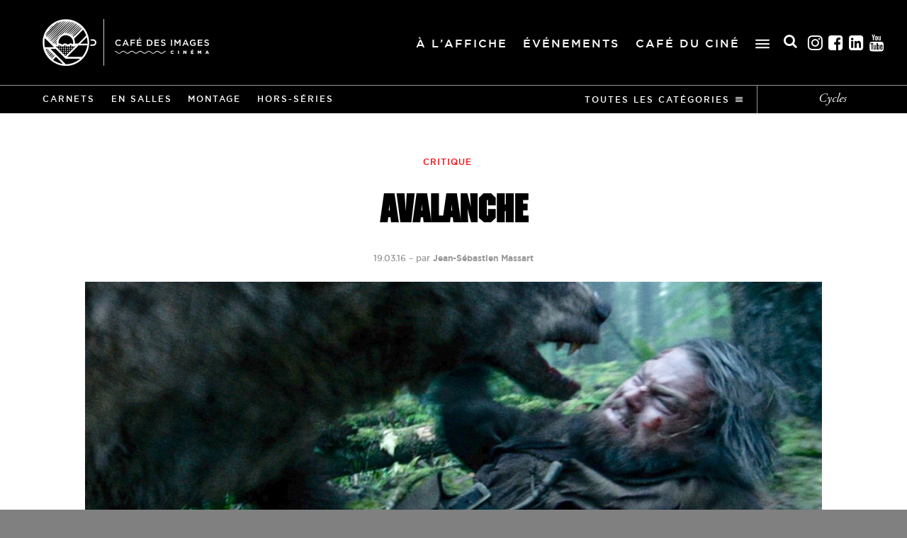

--- FILE ---
content_type: text/html; charset=UTF-8
request_url: https://cafedesimages.fr/avalanche/
body_size: 13887
content:
<!doctype html>

<!--
Codé avec amour par Guillaume Morisseau
gmorisseau.com — @TheAmnesic
Feedback : contact@gmorisseau.com
-->

<html lang="fr-FR">

<head>
  <meta charset="UTF-8" />
    <title>Avalanche - Cinéma Café des images</title>
    <meta http-equiv="X-UA-Compatible" content="IE=edge">
  <meta name="viewport" content="width=device-width">
  <link rel="apple-touch-icon" href="/apple-touch-icon.png">
  <meta property="og:site_name" content="Café des Images" />
  <meta property="og:title" content="Avalanche - Cinéma Café des images" />
  <meta property="og:type" content="website" />
    <meta name="twitter:card" content="summary">
  <meta name="twitter:site" content="@cafeimages">
  <meta name="twitter:title" content="Café des Images">
  <meta name="twitter:description" content="Avalanche - A propos de The Revenant,&nbsp;d&rsquo;Alejandro Gonz&aacute;lez&nbsp;I&ntilde;&aacute;rritu.">
  <meta name="twitter:image:src" content="https://cafedesimages.fr/img/global/opengraph.jpg">
  <link rel="profile" href="http://gmpg.org/xfn/11" />
  <link rel="pingback" href="https://cafedesimages.fr/xmlrpc.php" />
  <link rel="alternate" type="application/rss+xml" title="Cinéma Café des images Feed" href="https://cafedesimages.fr/feed/">
  <link rel="stylesheet" href="https://cafedesimages.fr/css/styles.css?v=1621238729" />
  <link rel="stylesheet" href="https://cafedesimages.fr/wp-content/themes/cdi/assets/css/education-image.css?v=1744992366" />
  <link rel="stylesheet" href="https://cafedesimages.fr/wp-content/themes/cdi/assets/tools/chosen/chosen.min.css?v=1528461838" />
  <meta name='robots' content='index, follow, max-image-preview:large, max-snippet:-1, max-video-preview:-1' />
	<style>img:is([sizes="auto" i], [sizes^="auto," i]) { contain-intrinsic-size: 3000px 1500px }</style>
	
<!-- Google Tag Manager for WordPress by gtm4wp.com -->
<script data-cfasync="false" data-pagespeed-no-defer>
	var gtm4wp_datalayer_name = "dataLayer";
	var dataLayer = dataLayer || [];
</script>
<!-- End Google Tag Manager for WordPress by gtm4wp.com -->
	<!-- This site is optimized with the Yoast SEO plugin v26.2 - https://yoast.com/wordpress/plugins/seo/ -->
	<link rel="canonical" href="https://cafedesimages.fr/avalanche/" />
	<meta property="og:locale" content="fr_FR" />
	<meta property="og:type" content="article" />
	<meta property="og:title" content="Avalanche - Cinéma Café des images" />
	<meta property="og:description" content="A propos de The Revenant, d’Alejandro González Iñárritu." />
	<meta property="og:url" content="https://cafedesimages.fr/avalanche/" />
	<meta property="og:site_name" content="Cinéma Café des images" />
	<meta property="article:publisher" content="https://www.facebook.com/cafedesimages" />
	<meta property="article:published_time" content="2016-03-19T15:12:46+00:00" />
	<meta property="article:modified_time" content="2016-03-20T14:14:04+00:00" />
	<meta property="og:image" content="https://cafedesimages.fr/wp-content/uploads/2016/03/how-they-pulled-off-the-dicaprio-bear-attack-in-the-revenant-806024.jpg" />
	<meta property="og:image:width" content="1500" />
	<meta property="og:image:height" content="1000" />
	<meta property="og:image:type" content="image/jpeg" />
	<meta name="author" content="Jean-Sébastien Massart" />
	<meta name="twitter:card" content="summary_large_image" />
	<meta name="twitter:creator" content="@lecafedesimages" />
	<meta name="twitter:site" content="@lecafedesimages" />
	<meta name="twitter:label1" content="Written by" />
	<meta name="twitter:data1" content="Jean-Sébastien Massart" />
	<meta name="twitter:label2" content="Est. reading time" />
	<meta name="twitter:data2" content="7 minutes" />
	<script type="application/ld+json" class="yoast-schema-graph">{"@context":"https://schema.org","@graph":[{"@type":"Article","@id":"https://cafedesimages.fr/avalanche/#article","isPartOf":{"@id":"https://cafedesimages.fr/avalanche/"},"author":{"name":"Jean-Sébastien Massart","@id":"https://cafedesimages.fr/#/schema/person/063d6ba8166c502f4827c045473da559"},"headline":"Avalanche","datePublished":"2016-03-19T15:12:46+00:00","dateModified":"2016-03-20T14:14:04+00:00","mainEntityOfPage":{"@id":"https://cafedesimages.fr/avalanche/"},"wordCount":1424,"publisher":{"@id":"https://cafedesimages.fr/#organization"},"image":{"@id":"https://cafedesimages.fr/avalanche/#primaryimage"},"thumbnailUrl":"https://cafedesimages.fr/wp-content/uploads/2016/03/how-they-pulled-off-the-dicaprio-bear-attack-in-the-revenant-806024.jpg","keywords":["Alejandro González Iñárritu","The Revevant","Léonardo DiCaprio","Mythologie"],"articleSection":["Critique"],"inLanguage":"fr-FR"},{"@type":"WebPage","@id":"https://cafedesimages.fr/avalanche/","url":"https://cafedesimages.fr/avalanche/","name":"Avalanche - Cinéma Café des images","isPartOf":{"@id":"https://cafedesimages.fr/#website"},"primaryImageOfPage":{"@id":"https://cafedesimages.fr/avalanche/#primaryimage"},"image":{"@id":"https://cafedesimages.fr/avalanche/#primaryimage"},"thumbnailUrl":"https://cafedesimages.fr/wp-content/uploads/2016/03/how-they-pulled-off-the-dicaprio-bear-attack-in-the-revenant-806024.jpg","datePublished":"2016-03-19T15:12:46+00:00","dateModified":"2016-03-20T14:14:04+00:00","breadcrumb":{"@id":"https://cafedesimages.fr/avalanche/#breadcrumb"},"inLanguage":"fr-FR","potentialAction":[{"@type":"ReadAction","target":["https://cafedesimages.fr/avalanche/"]}]},{"@type":"ImageObject","inLanguage":"fr-FR","@id":"https://cafedesimages.fr/avalanche/#primaryimage","url":"https://cafedesimages.fr/wp-content/uploads/2016/03/how-they-pulled-off-the-dicaprio-bear-attack-in-the-revenant-806024.jpg","contentUrl":"https://cafedesimages.fr/wp-content/uploads/2016/03/how-they-pulled-off-the-dicaprio-bear-attack-in-the-revenant-806024.jpg","width":1500,"height":1000,"caption":"The Revenant (Alejandro González Iñárritu, 2016)."},{"@type":"BreadcrumbList","@id":"https://cafedesimages.fr/avalanche/#breadcrumb","itemListElement":[{"@type":"ListItem","position":1,"name":"Home","item":"https://cafedesimages.fr/"},{"@type":"ListItem","position":2,"name":"Avalanche"}]},{"@type":"WebSite","@id":"https://cafedesimages.fr/#website","url":"https://cafedesimages.fr/","name":"Cinéma Café des images","description":"Hérouville-Saint-Clair | Caen la Mer","publisher":{"@id":"https://cafedesimages.fr/#organization"},"potentialAction":[{"@type":"SearchAction","target":{"@type":"EntryPoint","urlTemplate":"https://cafedesimages.fr/?s={search_term_string}"},"query-input":{"@type":"PropertyValueSpecification","valueRequired":true,"valueName":"search_term_string"}}],"inLanguage":"fr-FR"},{"@type":"Organization","@id":"https://cafedesimages.fr/#organization","name":"Cinéma Café des images","url":"https://cafedesimages.fr/","logo":{"@type":"ImageObject","inLanguage":"fr-FR","@id":"https://cafedesimages.fr/#/schema/logo/image/","url":"https://cafedesimages.fr/wp-content/uploads/2015/09/logo-hauteur-noir-cmjn.png","contentUrl":"https://cafedesimages.fr/wp-content/uploads/2015/09/logo-hauteur-noir-cmjn.png","width":110,"height":96,"caption":"Cinéma Café des images"},"image":{"@id":"https://cafedesimages.fr/#/schema/logo/image/"},"sameAs":["https://www.facebook.com/cafedesimages","https://x.com/lecafedesimages","https://www.instagram.com/cafedesimages/?hl=fr"]},{"@type":"Person","@id":"https://cafedesimages.fr/#/schema/person/063d6ba8166c502f4827c045473da559","name":"Jean-Sébastien Massart","image":{"@type":"ImageObject","inLanguage":"fr-FR","@id":"https://cafedesimages.fr/#/schema/person/image/","url":"https://secure.gravatar.com/avatar/9151375b07a76bf818d6fded4c4169d5b9024f11c9ec31c326aae140049fc796?s=96&d=mm&r=g","contentUrl":"https://secure.gravatar.com/avatar/9151375b07a76bf818d6fded4c4169d5b9024f11c9ec31c326aae140049fc796?s=96&d=mm&r=g","caption":"Jean-Sébastien Massart"},"url":"https://cafedesimages.fr/auteur/jean-sebastien-massart/"}]}</script>
	<!-- / Yoast SEO plugin. -->


<link rel='stylesheet' id='wp-block-library-css' href='https://cafedesimages.fr/wp-includes/css/dist/block-library/style.min.css?ver=6.8.3' type='text/css' media='all' />
<style id='classic-theme-styles-inline-css' type='text/css'>
/*! This file is auto-generated */
.wp-block-button__link{color:#fff;background-color:#32373c;border-radius:9999px;box-shadow:none;text-decoration:none;padding:calc(.667em + 2px) calc(1.333em + 2px);font-size:1.125em}.wp-block-file__button{background:#32373c;color:#fff;text-decoration:none}
</style>
<style id='global-styles-inline-css' type='text/css'>
:root{--wp--preset--aspect-ratio--square: 1;--wp--preset--aspect-ratio--4-3: 4/3;--wp--preset--aspect-ratio--3-4: 3/4;--wp--preset--aspect-ratio--3-2: 3/2;--wp--preset--aspect-ratio--2-3: 2/3;--wp--preset--aspect-ratio--16-9: 16/9;--wp--preset--aspect-ratio--9-16: 9/16;--wp--preset--color--black: #000000;--wp--preset--color--cyan-bluish-gray: #abb8c3;--wp--preset--color--white: #ffffff;--wp--preset--color--pale-pink: #f78da7;--wp--preset--color--vivid-red: #cf2e2e;--wp--preset--color--luminous-vivid-orange: #ff6900;--wp--preset--color--luminous-vivid-amber: #fcb900;--wp--preset--color--light-green-cyan: #7bdcb5;--wp--preset--color--vivid-green-cyan: #00d084;--wp--preset--color--pale-cyan-blue: #8ed1fc;--wp--preset--color--vivid-cyan-blue: #0693e3;--wp--preset--color--vivid-purple: #9b51e0;--wp--preset--gradient--vivid-cyan-blue-to-vivid-purple: linear-gradient(135deg,rgba(6,147,227,1) 0%,rgb(155,81,224) 100%);--wp--preset--gradient--light-green-cyan-to-vivid-green-cyan: linear-gradient(135deg,rgb(122,220,180) 0%,rgb(0,208,130) 100%);--wp--preset--gradient--luminous-vivid-amber-to-luminous-vivid-orange: linear-gradient(135deg,rgba(252,185,0,1) 0%,rgba(255,105,0,1) 100%);--wp--preset--gradient--luminous-vivid-orange-to-vivid-red: linear-gradient(135deg,rgba(255,105,0,1) 0%,rgb(207,46,46) 100%);--wp--preset--gradient--very-light-gray-to-cyan-bluish-gray: linear-gradient(135deg,rgb(238,238,238) 0%,rgb(169,184,195) 100%);--wp--preset--gradient--cool-to-warm-spectrum: linear-gradient(135deg,rgb(74,234,220) 0%,rgb(151,120,209) 20%,rgb(207,42,186) 40%,rgb(238,44,130) 60%,rgb(251,105,98) 80%,rgb(254,248,76) 100%);--wp--preset--gradient--blush-light-purple: linear-gradient(135deg,rgb(255,206,236) 0%,rgb(152,150,240) 100%);--wp--preset--gradient--blush-bordeaux: linear-gradient(135deg,rgb(254,205,165) 0%,rgb(254,45,45) 50%,rgb(107,0,62) 100%);--wp--preset--gradient--luminous-dusk: linear-gradient(135deg,rgb(255,203,112) 0%,rgb(199,81,192) 50%,rgb(65,88,208) 100%);--wp--preset--gradient--pale-ocean: linear-gradient(135deg,rgb(255,245,203) 0%,rgb(182,227,212) 50%,rgb(51,167,181) 100%);--wp--preset--gradient--electric-grass: linear-gradient(135deg,rgb(202,248,128) 0%,rgb(113,206,126) 100%);--wp--preset--gradient--midnight: linear-gradient(135deg,rgb(2,3,129) 0%,rgb(40,116,252) 100%);--wp--preset--font-size--small: 13px;--wp--preset--font-size--medium: 20px;--wp--preset--font-size--large: 36px;--wp--preset--font-size--x-large: 42px;--wp--preset--spacing--20: 0.44rem;--wp--preset--spacing--30: 0.67rem;--wp--preset--spacing--40: 1rem;--wp--preset--spacing--50: 1.5rem;--wp--preset--spacing--60: 2.25rem;--wp--preset--spacing--70: 3.38rem;--wp--preset--spacing--80: 5.06rem;--wp--preset--shadow--natural: 6px 6px 9px rgba(0, 0, 0, 0.2);--wp--preset--shadow--deep: 12px 12px 50px rgba(0, 0, 0, 0.4);--wp--preset--shadow--sharp: 6px 6px 0px rgba(0, 0, 0, 0.2);--wp--preset--shadow--outlined: 6px 6px 0px -3px rgba(255, 255, 255, 1), 6px 6px rgba(0, 0, 0, 1);--wp--preset--shadow--crisp: 6px 6px 0px rgba(0, 0, 0, 1);}:where(.is-layout-flex){gap: 0.5em;}:where(.is-layout-grid){gap: 0.5em;}body .is-layout-flex{display: flex;}.is-layout-flex{flex-wrap: wrap;align-items: center;}.is-layout-flex > :is(*, div){margin: 0;}body .is-layout-grid{display: grid;}.is-layout-grid > :is(*, div){margin: 0;}:where(.wp-block-columns.is-layout-flex){gap: 2em;}:where(.wp-block-columns.is-layout-grid){gap: 2em;}:where(.wp-block-post-template.is-layout-flex){gap: 1.25em;}:where(.wp-block-post-template.is-layout-grid){gap: 1.25em;}.has-black-color{color: var(--wp--preset--color--black) !important;}.has-cyan-bluish-gray-color{color: var(--wp--preset--color--cyan-bluish-gray) !important;}.has-white-color{color: var(--wp--preset--color--white) !important;}.has-pale-pink-color{color: var(--wp--preset--color--pale-pink) !important;}.has-vivid-red-color{color: var(--wp--preset--color--vivid-red) !important;}.has-luminous-vivid-orange-color{color: var(--wp--preset--color--luminous-vivid-orange) !important;}.has-luminous-vivid-amber-color{color: var(--wp--preset--color--luminous-vivid-amber) !important;}.has-light-green-cyan-color{color: var(--wp--preset--color--light-green-cyan) !important;}.has-vivid-green-cyan-color{color: var(--wp--preset--color--vivid-green-cyan) !important;}.has-pale-cyan-blue-color{color: var(--wp--preset--color--pale-cyan-blue) !important;}.has-vivid-cyan-blue-color{color: var(--wp--preset--color--vivid-cyan-blue) !important;}.has-vivid-purple-color{color: var(--wp--preset--color--vivid-purple) !important;}.has-black-background-color{background-color: var(--wp--preset--color--black) !important;}.has-cyan-bluish-gray-background-color{background-color: var(--wp--preset--color--cyan-bluish-gray) !important;}.has-white-background-color{background-color: var(--wp--preset--color--white) !important;}.has-pale-pink-background-color{background-color: var(--wp--preset--color--pale-pink) !important;}.has-vivid-red-background-color{background-color: var(--wp--preset--color--vivid-red) !important;}.has-luminous-vivid-orange-background-color{background-color: var(--wp--preset--color--luminous-vivid-orange) !important;}.has-luminous-vivid-amber-background-color{background-color: var(--wp--preset--color--luminous-vivid-amber) !important;}.has-light-green-cyan-background-color{background-color: var(--wp--preset--color--light-green-cyan) !important;}.has-vivid-green-cyan-background-color{background-color: var(--wp--preset--color--vivid-green-cyan) !important;}.has-pale-cyan-blue-background-color{background-color: var(--wp--preset--color--pale-cyan-blue) !important;}.has-vivid-cyan-blue-background-color{background-color: var(--wp--preset--color--vivid-cyan-blue) !important;}.has-vivid-purple-background-color{background-color: var(--wp--preset--color--vivid-purple) !important;}.has-black-border-color{border-color: var(--wp--preset--color--black) !important;}.has-cyan-bluish-gray-border-color{border-color: var(--wp--preset--color--cyan-bluish-gray) !important;}.has-white-border-color{border-color: var(--wp--preset--color--white) !important;}.has-pale-pink-border-color{border-color: var(--wp--preset--color--pale-pink) !important;}.has-vivid-red-border-color{border-color: var(--wp--preset--color--vivid-red) !important;}.has-luminous-vivid-orange-border-color{border-color: var(--wp--preset--color--luminous-vivid-orange) !important;}.has-luminous-vivid-amber-border-color{border-color: var(--wp--preset--color--luminous-vivid-amber) !important;}.has-light-green-cyan-border-color{border-color: var(--wp--preset--color--light-green-cyan) !important;}.has-vivid-green-cyan-border-color{border-color: var(--wp--preset--color--vivid-green-cyan) !important;}.has-pale-cyan-blue-border-color{border-color: var(--wp--preset--color--pale-cyan-blue) !important;}.has-vivid-cyan-blue-border-color{border-color: var(--wp--preset--color--vivid-cyan-blue) !important;}.has-vivid-purple-border-color{border-color: var(--wp--preset--color--vivid-purple) !important;}.has-vivid-cyan-blue-to-vivid-purple-gradient-background{background: var(--wp--preset--gradient--vivid-cyan-blue-to-vivid-purple) !important;}.has-light-green-cyan-to-vivid-green-cyan-gradient-background{background: var(--wp--preset--gradient--light-green-cyan-to-vivid-green-cyan) !important;}.has-luminous-vivid-amber-to-luminous-vivid-orange-gradient-background{background: var(--wp--preset--gradient--luminous-vivid-amber-to-luminous-vivid-orange) !important;}.has-luminous-vivid-orange-to-vivid-red-gradient-background{background: var(--wp--preset--gradient--luminous-vivid-orange-to-vivid-red) !important;}.has-very-light-gray-to-cyan-bluish-gray-gradient-background{background: var(--wp--preset--gradient--very-light-gray-to-cyan-bluish-gray) !important;}.has-cool-to-warm-spectrum-gradient-background{background: var(--wp--preset--gradient--cool-to-warm-spectrum) !important;}.has-blush-light-purple-gradient-background{background: var(--wp--preset--gradient--blush-light-purple) !important;}.has-blush-bordeaux-gradient-background{background: var(--wp--preset--gradient--blush-bordeaux) !important;}.has-luminous-dusk-gradient-background{background: var(--wp--preset--gradient--luminous-dusk) !important;}.has-pale-ocean-gradient-background{background: var(--wp--preset--gradient--pale-ocean) !important;}.has-electric-grass-gradient-background{background: var(--wp--preset--gradient--electric-grass) !important;}.has-midnight-gradient-background{background: var(--wp--preset--gradient--midnight) !important;}.has-small-font-size{font-size: var(--wp--preset--font-size--small) !important;}.has-medium-font-size{font-size: var(--wp--preset--font-size--medium) !important;}.has-large-font-size{font-size: var(--wp--preset--font-size--large) !important;}.has-x-large-font-size{font-size: var(--wp--preset--font-size--x-large) !important;}
:where(.wp-block-post-template.is-layout-flex){gap: 1.25em;}:where(.wp-block-post-template.is-layout-grid){gap: 1.25em;}
:where(.wp-block-columns.is-layout-flex){gap: 2em;}:where(.wp-block-columns.is-layout-grid){gap: 2em;}
:root :where(.wp-block-pullquote){font-size: 1.5em;line-height: 1.6;}
</style>
<link rel='stylesheet' id='contact-form-7-css' href='https://cafedesimages.fr/wp-content/plugins/contact-form-7/includes/css/styles.css?ver=6.1.2' type='text/css' media='all' />
<link rel='stylesheet' id='h5p-plugin-styles-css' href='https://cafedesimages.fr/wp-content/plugins/h5p/h5p-php-library/styles/h5p.css?ver=1.16.0' type='text/css' media='all' />
<link rel='shortlink' href='https://cafedesimages.fr/?p=7753' />

<!-- Google Tag Manager for WordPress by gtm4wp.com -->
<!-- GTM Container placement set to off -->
<script data-cfasync="false" data-pagespeed-no-defer type="text/javascript">
	var dataLayer_content = {"pagePostType":"post","pagePostType2":"single-post","pageCategory":["critique"],"pageAttributes":["alejandro-gonzalez-inarritu","the-revevant","leonardo-dicaprio","mythologie"],"pagePostAuthor":"Jean-Sébastien Massart"};
	dataLayer.push( dataLayer_content );
</script>
<script data-cfasync="false" data-pagespeed-no-defer type="text/javascript">
	console.warn && console.warn("[GTM4WP] Google Tag Manager container code placement set to OFF !!!");
	console.warn && console.warn("[GTM4WP] Data layer codes are active but GTM container must be loaded using custom coding !!!");
</script>
<!-- End Google Tag Manager for WordPress by gtm4wp.com -->
</head>

<body class="blog single">

<!--[if lt IE 11]><p class="browsehappy"><span>Vous utilisez un navigateur <strong>obsolète</strong>.</span><br><a href="http://browsehappy.com/">Mettez à jour votre navigateur maintenant</a> pour un affichage optimal de ce site.</p><![endif]-->


<div id="search-pannel">
    <svg id="search-cross" xmlns="http://www.w3.org/2000/svg" width="24" height="24" viewBox="0 0 24 24">
        <path d="M24 20.188l-8.315-8.209 8.2-8.282-3.697-3.697-8.212 8.318-8.31-8.203-3.666 3.666 8.321 8.24-8.206 8.313 3.666 3.666 8.237-8.318 8.285 8.203z" />
    </svg>
    <form id="form-search" role="search" method="get" action="https://cafedesimages.fr/">
        <div id="search-input-section">
            <input id="search-input" type="search" placeholder="Rechercher..." value="" name="s" title="Rechercher :" />
            <button type="submit">Search</button>
        </div>
    </form>
</div>
<div id="top" class="container">

<header data-page-class="blog single">

  <nav class="mainnav">

    <div class="inner">
            <div class="h1">
              <a href="https://cafedesimages.fr" title="Accueil du site du Café des Images">
          Café des Images
                    <img class="header-logo" src="https://cafedesimages.fr/wp-content/themes/cdi/assets/img/global/logo-blanc.png" alt="Logo Café des Images"/>
        </a>
            </div>
      
      <div class="menu-header"><ul id="menu-menu-principal" class="menu"><li id="menu-item-77415" class="menu-item menu-item-type-post_type menu-item-object-page menu-item-77415"><a href="https://cafedesimages.fr/a-laffiche/">À l’affiche</a></li>
<li id="menu-item-77416" class="menu-item menu-item-type-post_type menu-item-object-page menu-item-77416"><a href="https://cafedesimages.fr/evenements/">Événements</a></li>
<li id="menu-item-77418" class="menu-item menu-item-type-post_type menu-item-object-page menu-item-77418"><a href="https://cafedesimages.fr/cafe-du-cine/">Café du ciné</a></li>
</ul></div>
      <div class="menu-burger-open">
        <svg xmlns="http://www.w3.org/2000/svg" viewBox="0 0 30 19" enable-background="new 0 0 30 19">
          <path class="top"    fill="#FFFFFF" d="M28.5,3h-27C0.7,3,0,2.3,0,1.5v0C0,0.7,0.7,0,1.5,0h27C29.3,0,30,0.7,30,1.5v0C30,2.3,29.3,3,28.5,3z"/>
          <path class="middle" fill="#FFFFFF" d="M28.5,11h-27C0.7,11,0,10.3,0,9.5v0C0,8.7,0.7,8,1.5,8h27C29.3,8,30,8.7,30,9.5v0C30,10.3,29.3,11,28.5,11z"/>
          <path class="bottom" fill="#FFFFFF" d="M28.5,19h-27C0.7,19,0,18.3,0,17.5v0C0,16.7,0.7,16,1.5,16h27c0.8,0,1.5,0.7,1.5,1.5v0 C30,18.3,29.3,19,28.5,19z"/>
        </svg>
      </div>

      <div class="menu-burger-container-mobile"><ul id="menu-menu-burger" class="menu"><li id="menu-item-77414" class="menu-item menu-item-type-post_type menu-item-object-page menu-item-has-children menu-item-77414"><a href="https://cafedesimages.fr/pratique/">Pratique</a>
<ul class="sub-menu">
	<li id="menu-item-79110" class="menu-item menu-item-type-post_type menu-item-object-page menu-item-79110"><a href="https://cafedesimages.fr/pratique/la-carte-a-fleurs-26-ans/">La Carte à fleurs +</a></li>
	<li id="menu-item-77413" class="menu-item menu-item-type-post_type menu-item-object-page menu-item-77413"><a href="https://cafedesimages.fr/seances-adaptees-au-cafe-des-images/">Séances adaptées</a></li>
	<li id="menu-item-83813" class="menu-item menu-item-type-post_type menu-item-object-page menu-item-83813"><a href="https://cafedesimages.fr/pratique/espace-pros/">Espace pros</a></li>
</ul>
</li>
<li id="menu-item-79720" class="menu-item menu-item-type-post_type menu-item-object-page menu-item-has-children menu-item-79720"><a href="https://cafedesimages.fr/education-a-limage/">Éducation aux images</a>
<ul class="sub-menu">
	<li id="menu-item-79721" class="menu-item menu-item-type-post_type menu-item-object-page menu-item-has-children menu-item-79721"><a href="https://cafedesimages.fr/education-a-limage/cafe-des-profs/">Le Café des profs</a>
	<ul class="sub-menu">
		<li id="menu-item-117981" class="menu-item menu-item-type-post_type menu-item-object-page menu-item-117981"><a href="https://cafedesimages.fr/education-a-limage/cafe-des-profs/cycle-italien/">Cycle italien</a></li>
	</ul>
</li>
	<li id="menu-item-79722" class="menu-item menu-item-type-post_type menu-item-object-page menu-item-has-children menu-item-79722"><a href="https://cafedesimages.fr/education-a-limage/lyceens-au-cinema/">Lycéens au cinéma</a>
	<ul class="sub-menu">
		<li id="menu-item-85155" class="menu-item menu-item-type-post_type menu-item-object-page menu-item-85155"><a href="https://cafedesimages.fr/education-a-limage/lyceens-au-cinema/fiches-interactives/">Dossiers films</a></li>
		<li id="menu-item-85154" class="menu-item menu-item-type-post_type menu-item-object-page menu-item-85154"><a href="https://cafedesimages.fr/education-a-limage/lyceens-au-cinema/ressources-pedagogiques/">Ressources pédagogiques</a></li>
	</ul>
</li>
	<li id="menu-item-79724" class="menu-item menu-item-type-post_type menu-item-object-page menu-item-79724"><a href="https://cafedesimages.fr/education-a-limage/ecole-cinema/">École et cinéma</a></li>
	<li id="menu-item-79725" class="menu-item menu-item-type-post_type menu-item-object-page menu-item-79725"><a href="https://cafedesimages.fr/education-a-limage/college-au-cinema/">Collège au cinéma</a></li>
	<li id="menu-item-79723" class="menu-item menu-item-type-post_type menu-item-object-page menu-item-79723"><a href="https://cafedesimages.fr/education-a-limage/maternelle-au-cinema-calvados/">Maternelle au Cinéma</a></li>
</ul>
</li>
</ul></div>
      <div class="header-right">

        <div class="header-right-container">
  
          <div class="header-search">
              <i class="fas fa-search"></i> <span class="txt">Rechercher</span>
          </div>

          <div class="socials">
            <ul>
              <li class="instagram">
                <a href="https://www.instagram.com/cafedesimages">Instagram<i class="fab fa-instagram-square"></i></a>
              </li>
              <li class="facebook">
                <a href="https://www.facebook.com/cafedesimages">Facebook<i class="fab fa-facebook-square"></i></a>
              </li>
              <li class="linkedin">
                <a href="https://fr.linkedin.com/company/cafedesimages">Linkedin<i class="fab fa-linkedin"></i></a>
              </li>
              <li class="youtube">
                <a href="https://www.youtube.com/channel/UCZe_Px3-KGhmY3RRwrJ00DQ">Youtube<i class="fab fa-youtube-square"></i></a>
              </li>
            </ul>
          </div>
          
        </div>

      </div>

      
    </div>

    <div class="mobile-open">
      <svg xmlns="http://www.w3.org/2000/svg" viewBox="0 0 30 19" enable-background="new 0 0 30 19">
        <path class="top"    fill="#FFFFFF" d="M28.5,3h-27C0.7,3,0,2.3,0,1.5v0C0,0.7,0.7,0,1.5,0h27C29.3,0,30,0.7,30,1.5v0C30,2.3,29.3,3,28.5,3z"/>
        <path class="middle" fill="#FFFFFF" d="M28.5,11h-27C0.7,11,0,10.3,0,9.5v0C0,8.7,0.7,8,1.5,8h27C29.3,8,30,8.7,30,9.5v0C30,10.3,29.3,11,28.5,11z"/>
        <path class="bottom" fill="#FFFFFF" d="M28.5,19h-27C0.7,19,0,18.3,0,17.5v0C0,16.7,0.7,16,1.5,16h27c0.8,0,1.5,0.7,1.5,1.5v0 C30,18.3,29.3,19,28.5,19z"/>
      </svg>
    </div>

  </nav>

  
  <nav class="revue-nav">

    
    <ul>
            <li>
        <a href="https://cafedesimages.fr/categories/carnets/" title="Voir tous les articles de la catégorie Carnets">Carnets</a>
      </li>
            <li>
        <a href="https://cafedesimages.fr/categories/en-salles/" title="Voir tous les articles de la catégorie En salles">En salles</a>
      </li>
            <li>
        <a href="https://cafedesimages.fr/categories/montages/" title="Voir tous les articles de la catégorie Montage">Montage</a>
      </li>
            <li>
        <a href="https://cafedesimages.fr/categories/hors-series/" title="Voir tous les articles de la catégorie Hors-séries">Hors-séries</a>
      </li>
            <li class="all-cats">
        <a class="no-pjax" href="https://cafedesimages.fr/le-cafe-en-revue/categories/" title="Voir toutes les catégories">
          Toutes les catégories
          <svg class="open" xmlns="http://www.w3.org/2000/svg" viewBox="0 0 10 10" enable-background="new 0 0 10 10">
            <line class="out" stroke-miterlimit="10" x1="-0.1" y1="6.5" x2="10" y2="6.5"/>
            <line class="top" stroke-miterlimit="10" x1="0" y1="4.5" x2="10" y2="4.5"/>
            <line class="bottom" stroke-miterlimit="10" x1="0" y1="2.5" x2="10" y2="2.5"/>
            <line class="out" stroke-miterlimit="10" x1="0" y1="0.5" x2="10" y2="0.5"/>
          </svg>
        </a>
      </li>
    </ul>

    <div class="all-cats-cont">
      <ul>
                <li>
          <a href="https://cafedesimages.fr/categories/cafe-des-images/" title="Voir tous les articles de la catégorie Café des Images">Café des Images</a>
        </li>
                <li>
          <a href="https://cafedesimages.fr/categories/rencontre/" title="Voir tous les articles de la catégorie Rencontre">Rencontre</a>
        </li>
                <li>
          <a href="https://cafedesimages.fr/categories/avant-premiere/" title="Voir tous les articles de la catégorie Avant-première">Avant-première</a>
        </li>
                <li>
          <a href="https://cafedesimages.fr/categories/carnets/" title="Voir tous les articles de la catégorie Carnets">Carnets</a>
        </li>
                <li>
          <a href="https://cafedesimages.fr/categories/en-salles/" title="Voir tous les articles de la catégorie En salles">En salles</a>
        </li>
                <li>
          <a href="https://cafedesimages.fr/categories/montages/" title="Voir tous les articles de la catégorie Montage">Montage</a>
        </li>
                <li>
          <a href="https://cafedesimages.fr/categories/hors-series/" title="Voir tous les articles de la catégorie Hors-séries">Hors-séries</a>
        </li>
                <li>
          <a href="https://cafedesimages.fr/categories/entretien/" title="Voir tous les articles de la catégorie Entretien">Entretien</a>
        </li>
                <li>
          <a href="https://cafedesimages.fr/categories/critique/" title="Voir tous les articles de la catégorie Critique">Critique</a>
        </li>
                <li>
          <a href="https://cafedesimages.fr/categories/films-en-ligne/" title="Voir tous les articles de la catégorie Films en ligne">Films en ligne</a>
        </li>
                <li>
          <a href="https://cafedesimages.fr/categories/en-salles-en-ligne/" title="Voir tous les articles de la catégorie En salles / En ligne">En salles / En ligne</a>
        </li>
              </ul>
    </div>

    <a class="cycles" href="https://cafedesimages.fr/le-cafe-en-revue/cycles/" title="Voir tous les cycles">Cycles</a>

  </nav>

  
    <div class="single-nav">
    <div class="top">
      <span class="logo-sn">
        <a class="title-revue" href="https://cafedesimages.fr/le-cafe-en-revue/">Le Café en revue</a>
      </span>
      <span class="title-sn">Avalanche</span>
      <div class="share socials">
        <span>Partager</span>
        <ul>
          <li class="twitter">
            <a data-shortlink="https://cafedesimages.fr/?p=7753" href="https://twitter.com/intent/tweet?text=Avalanche&amp;url=https://cafedesimages.fr/?p=7753&amp;via=cafeimages">Partager sur Twitter</a>
          </li><li class="facebook">
            <a href="https://www.facebook.com/dialog/feed?app_id=1666077766968808&amp;link=https://cafedesimages.fr/avalanche/&amp;picture=https://cafedesimages.fr/wp-content/uploads/2016/03/how-they-pulled-off-the-dicaprio-bear-attack-in-the-revenant-806024-500x333.jpg&amp;name=Avalanche&amp;caption=Café+des+Images&amp;description=A+propos+de+The+Revenant%2C%C2%A0d%E2%80%99Alejandro+Gonz%C3%A1lez%C2%A0I%C3%B1%C3%A1rritu.&amp;redirect_uri=https://cafedesimages.fr/avalanche/&amp;show_error=true">Partager sur Facebook</a>
          </li>
        </ul>
      </div>
    </div>
    <div class="timer"></div>
  </div>
  
</header>

<main>

  <section class="main-article gutter">

        <article>

      <div class="infos intro">

                <a class="cat" href="https://cafedesimages.fr/categories/critique/" title="Consulter les articles de la catégorie Critique">Critique</a>

        <h1>Avalanche</h1>

        <time datetime="2016-03-19T16:12:46+01:00">19.03.16</time> – <a class="author" href="https://cafedesimages.fr/auteur/jean-sebastien-massart/" title="Consulter tous les articles de Jean-Sébastien Massart">par <strong>Jean-Sébastien Massart</strong></a>

        <figure>
          <img width="1300" height="605" src="https://cafedesimages.fr/wp-content/uploads/2016/03/how-they-pulled-off-the-dicaprio-bear-attack-in-the-revenant-806024-1300x605.jpg" class="" alt="" decoding="async" fetchpriority="high" />        </figure>

        <div class="diaporama">

                              <p class="legende">The Revenant (Alejandro González Iñárritu, 2016).</p>
          
                    <p class="launch-diaporama">
            <span>Voir les 1 photos</span>
            <svg xmlns="http://www.w3.org/2000/svg" width="45" height="45" viewBox="0 0 45 45"><path fill="#FFF" class="back" d="M22.5 0C10.1 0 0 10.1 0 22.5S10.1 45 22.5 45 45 34.9 45 22.5 34.9 0 22.5 0zm10 23.5h-1v-9.3L13.2 32.5h11.3v1h-13v-13h1v11.3l18.3-18.3h-9.3v-1h11v11z"/><g fill="#FFF"><path class="stroke" d="M22.5 0C10.1 0 0 10.1 0 22.5S10.1 45 22.5 45 45 34.9 45 22.5 34.9 0 22.5 0zm0 44C10.6 44 1 34.4 1 22.5S10.6 1 22.5 1 44 10.6 44 22.5 34.4 44 22.5 44z"/><path class="stroke" d="M21.5 13.5h9.3L12.5 31.8V20.5h-1v13h13v-1H13.2l18.3-18.3v9.3h1v-11h-11"/></g></svg>          </p>
          
        </div>

      </div>

      <div class="richtext">

                
        <p><strong>Jean-Sébastien Massart a déjà décrit ici la <a href="http://cafedesimages.fr/la-derniere-danse/">dernière danse</a> de Quentin Tarantino. Alors que <em>The Revenant</em> est au Café pour quelques jours encore, et après <a href="http://cafedesimages.fr/genie-de-lenvironnementalisme/">celle de Camille Brunel</a>, il propose sa lecture du film multi-oscarisé d’<span>Alejandro González </span><span>Iñárritu</span>.</strong><br />
<strong></strong></p>
<hr />
<p><strong></strong></p>
<p><strong> </strong>De l&rsquo;épopée vendue par <em>The Revenant</em>, on retiendra d&rsquo;abord celle de son tournage : une somme de défis techniques, un budget explosé (de 95 à 135 millions), des journées de tournage virant au calvaire. Le Canada et l&rsquo;Argentine ont fourni à Iñárritu leurs décors enneigés et sauvages pour placer le film sous le signe d&rsquo;une double performance : celle de la photographie (la captation de la lumière semble avoir été une préoccupation majeure, pour ne pas dire primordiale) et celle de l&rsquo;acteur qui s&rsquo;est jeté avec ferveur dans ce <em>revenge movie</em> qui est aussi un chemin de croix.</p>
<p>Précédé de nombreuses rumeurs qui ont commencé bien avant la sortie, <em>The Revenant</em> cherche à s&rsquo;inscrire dans l&rsquo;histoire des grands tournages épiques des années 1970 : celui d&rsquo;<em>Aguirre, la colère de Dieu</em> au Pérou ou celui d&rsquo;<em>Apocalyse Now</em> aux Philippines. A travers la performance de Leonardo DiCaprio – qui incarne Hugh Glass, un bon trappeur régressant vers l&rsquo;état sauvage à mesure qu&rsquo;il approche du but de sa vengeance –, le film vise une folie grandiloquente susceptible de rappeler ses illustres modèles (Kinski, Brando). Il rêve de nous plonger au <em>cœur des ténèbres, </em>de retrouver une part de mythe du côté de Joseph Conrad ou de Jack London. Pourtant, en voyant Di Caprio ramper et éructer dans la neige, on se dit que Glass n&rsquo;est peut-être qu&rsquo;un avatar animal de ses derniers rôles, notamment celui de Jordan Belfort dans <em>Le Loup de Wall Street,</em> présage monstrueux de cette performance, à travers laquelle le film contemple sa fausse grandeur.</p>
<p>« <em>Je me suis raconté </em>– explique DiCaprio –<em> que nous étions tous des survivants, l&rsquo;ours, les Indiens, les trappeurs et moi, en lutte pour notre propre peau&#8230; ». </em>Le projet du film, remarquablement résumé par l&rsquo;acteur, est très simple : <em>The Revenant</em> transpose le schéma du <em>struggle for life</em> de Darwin dans le contexte de l&rsquo;Amérique du début du XIXe siècle. Il place la lutte de Glass au cœur d&rsquo;un pays où les Indiens et les trappeurs français et américains s&rsquo;entre-tuent pour posséder des fourrures. Mais il ne confond pas les prémices de l&rsquo;économie libérale avec la sélection naturelle, il ne fait pas de l&rsquo;une la métaphore de l&rsquo;autre. Un écriteau déposé sur le cadavre d&rsquo;un Indien ayant servi d&rsquo;éphémère compagnon à Glass indique : « <em>nous sommes tous des sauvages ».</em> Selon cette thèse, lourdement posée au milieu du film, Inarritu va confronter Glass à des antagonistes indifférenciés : ours, Indiens, Français se confondent dans la même représentation d&rsquo;une altérité sauvage assouvissant des pulsions agressives et des besoins sexuels (le viol d&rsquo;une Indienne par un Français) transposés métaphoriquement dans ce qui est sans doute la scène la plus intéressante, celle de l&rsquo;ours.</p>
<p class="exergue"><em>THE REVENANT</em><span> RÊVE DE NOUS PLONGER AU </span><em>CŒUR DES TÉNÈBRES, </em><span>DE RETROUVER UNE PART DE MYTHE DU CÔTÉ DE JOSEPH CONRAD OU DE JACK LONDON.</span></p>
<p>Dans cette scène, Glass est reniflé et retourné par l&rsquo;animal comme un objet sexuel : la métaphore pèse et comme souvent chez Iñárritu, elle est à prendre <em>au premier degré</em>. Par une logique étrange – qui ne nie en rien celle du spectacle, cette scène constituant un authentique morceau de bravoure – on arrive à saisir le mode opératoire du film : il ne racontera pas d&rsquo;histoire (ni celle de Glass, ni celle de l&rsquo;Amérique), il cherchera plutôt à décrire des scènes de prédation et de lutte, presque à la manière d&rsquo;un documentaire du <em>National Geographic</em>. D&rsquo;où la déstabilisation produite par la scène, qui arrive très tôt pour signifier tout ce que <em>The Revenant</em> ne sera pas : ni tout à fait un western, ni tout à fait un film de vengeance. Au premier, il emprunte une mythologie connue (le récit des origines, la violence séculaire, les Indiens&#8230;), au second, un schéma (A doit venger la mort de B en tuant C), mais rien n&rsquo;indique jamais de chemin de traverse. <em>The Revenant</em> ne fait qu&rsquo;agiter des lambeaux de mythe ; il n&rsquo;exprime aucun autre désir que celui de suivre une mythologie déjà exténuée pour raconter, aussi platement que possible, une histoire de la violence.</p>
<p>Si <em>The Revenant</em> est un western, il est particulièrement daté et presque rétrograde : sa vieille imagerie romantique (la nature comme temple spirituel, les arbres-cathédrales ouvrant un chemin vers la Transcendance) s&rsquo;accommode mal avec le darwinisme de son programme narratif. Chaque élan romantique donne forme à des scènes pompières, où fusionnent la mystique chrétienne (réduite à des effets de lumière déjà éprouvés par Lubezki dans <em>Tree of Life</em>) et un chamanisme suggérant la communication du héros avec des esprits (dont celui de sa femme, qui lévite).</p>
<p>Quant à la vengeance, elle intéresse tellement peu Iñárritu qu&rsquo;à l&rsquo;instant du duel final, l&rsquo;irruption d&rsquo;une avalanche vient anéantir toute dramaturgie, pulvérisant la scène attendue dans le spectacle d&rsquo;un gigantesque nuage de poudre se formant à l&rsquo;arrière-plan. Là encore, le côté <em>National Geographic</em> l&#8217;emporte sur tout enjeu narratif. Etrange projet pour un <em>blockbuster</em> que celui de confisquer le spectacle du premier plan (celui des hommes qui se tuent) pour en scruter un autre (celui d&rsquo;une avalanche subjuguante). C&rsquo;est un peu comme si James Cameron avait raconté <em>Titanic</em> en adoptant le point de vue l&rsquo;iceberg.</p>
<p>Cette surprenante avalanche, sans faire de <em>The Revenant</em> un bon film, viendra au moins éclairer son désir de grandiose et son sens. <em>Birdman </em>avait déjà esquissé à peu près le même projet : d&rsquo;un côté des hommes se déchirant sur la scène d&rsquo;un théâtre de Broadway, de l&rsquo;autre un mythe plus vaste, dont l&rsquo;issue était la disparition pure et simple de l&rsquo;acteur principal, littéralement escamoté en un plan. L&rsquo;avalanche de <em>The Revenant</em> vient se substituer au ciel où Riggan Thomson a disparu. Elle indique ce mouvement de chute et de renaissance qui est celui des deux films les plus récents d&rsquo;Inarritu – et de ses héros.</p>
<p>Ce n&rsquo;est donc pas tant le parcours individuel de Hugh Glass qui intéresse le cinéaste que la parabole qu&rsquo;il trace. Plus la trajectoire du héros se précise – jusqu&rsquo;à la vanité même de la vengeance –, plus le film se mue en un apologue racontant à la fois la fin de l&rsquo;humanité (le côté darwinien) et sa renaissance possible à travers la foi (le côté mystique). De ce point de vue, la lente régression de Glass n&rsquo;est pas sans faire écho aux aboiements de Sandra Bullock lorsqu&rsquo;elle répond au chien d&rsquo;Aningaaq, son très lointain interlocuteur humain dans <em>Gravity</em>. Le film d&rsquo;Alfonso Cuarón partage avec celui d&rsquo;Iñárritu la même lourdeur symbolique, mais aussi le désir de raconter l&rsquo;histoire d&rsquo;un être humain aux confins de l&rsquo;humanité en le regardant de très haut, selon le point de vue d&rsquo;un dieu compatissant. L&rsquo;insistance qui est faite sur la nourriture dans <em>The Revenant,</em> manifestation la plus essentielle de la rage de vivre qui anime le héros, a révélé à Glass sa nature misérable de sauvage parmi les sauvages. Mais lorsque vient l&rsquo;avalanche, cette histoire-là n&rsquo;a plus de sens – Glass est vaincu par une révélation d&rsquo;ordre supérieur, un prodige qui le dépasse et qui dit aussi à quelle quête de grandiose le film a voué l&rsquo;aventure de son tournage. L&rsquo;action n&rsquo;a plus alors qu&rsquo;à se suspendre et se décanter dans la contemplation d&rsquo;un nuage de poudre. Dans son lent mouvement d&rsquo;écroulement, ce nuage ramène avec lui tout le poids allégorique du film, il représente le <em>deus ex machina</em> qui vient signaler à la fois l&rsquo;inanité du programme de vengeance du héros (puisque la vengeance, apprend-il, <em>se trouve entre les mains du Créateur</em>) et, corollairement, le pouvoir démiurgique d&rsquo;un cinéaste qui admire la majesté de ses effets. C&rsquo;est devant cette grandeur pompière que DiCaprio finit par tomber à genoux dans la neige.</p>
<div id="attachment_7757" style="width: 1310px" class="wp-caption aligncenter"><img decoding="async" aria-describedby="caption-attachment-7757" src="http://cafedesimages.fr/wp-content/uploads/2016/03/the-revenant-4-1300x699.jpg" alt="The Revenant." width="1300" height="699" class="" /><p id="caption-attachment-7757" class="wp-caption-text"><em>The Revenant</em>.</p></div>
      </div>

    </article>

    
  </section>

  <section class="more">

        <div class="tags">
      <h3>Tags :</h3>
      <ul><li><a href="https://cafedesimages.fr/tags/alejandro-gonzalez-inarritu/" rel="tag">Alejandro González Iñárritu</a></li><li><a href="https://cafedesimages.fr/tags/the-revevant/" rel="tag">The Revevant</a></li><li><a href="https://cafedesimages.fr/tags/leonardo-dicaprio/" rel="tag">Léonardo DiCaprio</a></li><li><a href="https://cafedesimages.fr/tags/mythologie/" rel="tag">Mythologie</a></li></ul>    </div>
    
    <div class="author">

            
      <div class="content">
        <h3>Jean-Sébastien Massart</h3>
        <p></p>
        <p class="author-link">
          <a href="" title="Consulter le site Internet de Jean-Sébastien Massart">Site Internet de Jean-Sébastien Massart</a>
        </p>
        <p class="readmore">
          <a href="https://cafedesimages.fr/auteur/jean-sebastien-massart/" title="Consulter tous les articles de Jean-Sébastien Massart">Voir tous ses articles</a>
        </p>
      </div>
    </div>

    
  </section>

  
</main>

<div class="overlay">

  <div class="l-diapo">
    <ul class="owl">
            <li class="item"><img width="1300" height="730" src="https://cafedesimages.fr/wp-content/uploads/2016/03/the-revenant-4-1300x730.jpg" class="attachment-large_crop size-large_crop" alt="" decoding="async" loading="lazy" /></li>
          </ul>
  </div>

  <span class="close">
    <svg xmlns="http://www.w3.org/2000/svg" width="45" height="45" viewBox="0 0 45 45"><path class="back" fill="#FFF" d="M22.5 0C10.1 0 0 10.1 0 22.5S10.1 45 22.5 45 45 34.9 45 22.5 34.9 0 22.5 0zm10.1 31.9l-.7.7-9.4-9.4-9.4 9.4-.7-.7 9.4-9.4-9.4-9.4.7-.7 9.4 9.4 9.4-9.4.7.7-9.4 9.4 9.4 9.4z"/><g fill="#FFF"><path class="stroke" d="M22.5 0C10.1 0 0 10.1 0 22.5S10.1 45 22.5 45 45 34.9 45 22.5 34.9 0 22.5 0zm0 44C10.6 44 1 34.4 1 22.5S10.6 1 22.5 1 44 10.6 44 22.5 34.4 44 22.5 44z"/><path class="stroke" d="M31.9 12.4l-9.4 9.4-9.4-9.4-.7.7 9.4 9.4-9.4 9.4.7.7 9.4-9.4 9.4 9.4.7-.7-9.4-9.4 9.4-9.4"/></g></svg>  </span>

</div>

<div class="bump">
  <svg xmlns="http://www.w3.org/2000/svg" width="46" height="46" viewBox="0 0 46 46"><path fill="#fff" d="M0 23c0 12.7 10.3 23 23 23s23-10.3 23-23S35.7 0 23 0 0 10.3 0 23zm45 0c0 12.1-9.9 22-22 22S1 35.1 1 23 10.9 1 23 1s22 9.9 22 22zm-32.4-.6L23 12l10.4 10.4-.7.7-9.2-9.1v19.2h-1V14l-9.1 9.1-.8-.7z"/></svg></div>


<div class="on-air ">
  <div class="on-air-overlay"></div>
  
  <div class="menu-burger-container-desktop">
    <div class="menu-burger"><ul id="menu-menu-burger-1" class="menu"><li class="menu-item menu-item-type-post_type menu-item-object-page menu-item-has-children menu-item-77414"><a href="https://cafedesimages.fr/pratique/">Pratique</a>
<ul class="sub-menu">
	<li class="menu-item menu-item-type-post_type menu-item-object-page menu-item-79110"><a href="https://cafedesimages.fr/pratique/la-carte-a-fleurs-26-ans/">La Carte à fleurs +</a></li>
	<li class="menu-item menu-item-type-post_type menu-item-object-page menu-item-77413"><a href="https://cafedesimages.fr/seances-adaptees-au-cafe-des-images/">Séances adaptées</a></li>
	<li class="menu-item menu-item-type-post_type menu-item-object-page menu-item-83813"><a href="https://cafedesimages.fr/pratique/espace-pros/">Espace pros</a></li>
</ul>
</li>
<li class="menu-item menu-item-type-post_type menu-item-object-page menu-item-has-children menu-item-79720"><a href="https://cafedesimages.fr/education-a-limage/">Éducation aux images</a>
<ul class="sub-menu">
	<li class="menu-item menu-item-type-post_type menu-item-object-page menu-item-has-children menu-item-79721"><a href="https://cafedesimages.fr/education-a-limage/cafe-des-profs/">Le Café des profs</a>
	<ul class="sub-menu">
		<li class="menu-item menu-item-type-post_type menu-item-object-page menu-item-117981"><a href="https://cafedesimages.fr/education-a-limage/cafe-des-profs/cycle-italien/">Cycle italien</a></li>
	</ul>
</li>
	<li class="menu-item menu-item-type-post_type menu-item-object-page menu-item-has-children menu-item-79722"><a href="https://cafedesimages.fr/education-a-limage/lyceens-au-cinema/">Lycéens au cinéma</a>
	<ul class="sub-menu">
		<li class="menu-item menu-item-type-post_type menu-item-object-page menu-item-85155"><a href="https://cafedesimages.fr/education-a-limage/lyceens-au-cinema/fiches-interactives/">Dossiers films</a></li>
		<li class="menu-item menu-item-type-post_type menu-item-object-page menu-item-85154"><a href="https://cafedesimages.fr/education-a-limage/lyceens-au-cinema/ressources-pedagogiques/">Ressources pédagogiques</a></li>
	</ul>
</li>
	<li class="menu-item menu-item-type-post_type menu-item-object-page menu-item-79724"><a href="https://cafedesimages.fr/education-a-limage/ecole-cinema/">École et cinéma</a></li>
	<li class="menu-item menu-item-type-post_type menu-item-object-page menu-item-79725"><a href="https://cafedesimages.fr/education-a-limage/college-au-cinema/">Collège au cinéma</a></li>
	<li class="menu-item menu-item-type-post_type menu-item-object-page menu-item-79723"><a href="https://cafedesimages.fr/education-a-limage/maternelle-au-cinema-calvados/">Maternelle au Cinéma</a></li>
</ul>
</li>
</ul></div>  </div>



</div>

<footer>

  <nav class="secondary">
    <ul>
      <li>
        <a class="item-revue current" href="https://cafedesimages.fr/le-cafe-en-revue/" title="">
          <svg xmlns="http://www.w3.org/2000/svg" width="124" height="23" viewBox="0 0 124 23"><path class="back" fill="#FF0306" stroke="#FFF" stroke-miterlimit="10" d="M.5.5h123v22H.5z"/><path fill="#FFF" d="M11.3 15.3v2.1h-5V6.1h2.6v9.2h2.4zm4.6-7.1v2.1h1.9v2.1h-1.9v2.8h2.3v2.1h-4.9V6.1h4.8v2.1h-2.2zm12.8 2.2V8.2h-1.1v7.1h1.1v-2.7h2.6v3.2l-1.7 1.7h-2.7L25 15.8V7.7L26.7 6h2.9l1.7 1.7v2.7h-2.6zm8.8 7.1l-.2-2.1h-1.5l-.2 2.1H33l1.6-11.4h3.8l1.7 11.4h-2.6zm-1.1-9l-.4 4.7h1.1l-.5-4.7h-.2zm8.2-.3v2.1h2v2.1h-2v5H42V6.1h5.1v2.1h-2.5zm7.1 0v2.1h1.9v2.1h-1.9v2.8H54v2.1h-4.9V6.1h4.8v2.1h-2.2zm2.4-4.5l-.3.7L51 5.7l-.5-.8 2.3-2.1.8-.1.5 1zm9.4 4.5v2.1h1.9v2.1h-1.9v2.8h2.3v2.1h-4.9V6.1h4.8v2.1h-2.2zm8.5 9.3L70.3 12v5.5h-2.5V6.1H70l1.7 5.5V6.1h2.5v11.4H72zm14.5-5.7l1.3 1.1v4.5h-2.5v-4.5h-1.1v4.5h-2.6V6.1h4.5l1.8 1.7v3l-1.4 1zm-2.3-1h1.1V8.2h-1.1v2.6zm8.6-2.6v2.1h1.9v2.1h-1.9v2.8h2.3v2.1h-4.9V6.1H95v2.1h-2.2zm5.5 9.3L96.8 6.1h2.6l.7 8.7h.2l.7-8.7h2.6l-1.3 11.4h-4zm12 0h-2.9l-1.7-1.7V6.1h2.6v9.2h1.1V6.1h2.6v9.7l-1.7 1.7zm6.7-9.3v2.1h1.9v2.1H117v2.8h2.3v2.1h-4.9V6.1h4.8v2.1H117z"/></svg>          Le Café en revue        </a>
      </li>
      
      <li>
        <a href="https://cafedesimages.fr/partenaires/" title="">Partenaires &#038; Labels</a>
      </li>
      <li>
        <a href="https://cafedesimages.fr/archives/" title="">Archives</a>
      </li>
      <li>
        <a href="https://cafedesimages.fr/mentions-legales/" title="">Mentions Légales</a>
      </li>
    </ul>
  </nav>

  <p class="h-adr"><span class="p-street-address">4 Square du Théâtre</span>, <span class="p-postal-code">14200</span> <span class="p-locality">Hérouville St Clair</span></p>

  
</footer>

<script>
    (function(b,o,i,l,e,r){b.GoogleAnalyticsObject=l;b[l]||(b[l]=
    function(){(b[l].q=b[l].q||[]).push(arguments)});b[l].l=+new Date;
    e=o.createElement(i);r=o.getElementsByTagName(i)[0];
    e.src='https://www.google-analytics.com/analytics.js';
    r.parentNode.insertBefore(e,r)}(window,document,'script','ga'));
    ga('create','UA-65325362-1','auto');ga('send','pageview');
</script>

</div>

<script src="https://ajax.googleapis.com/ajax/libs/jquery/2.1.4/jquery.min.js"></script>
<script src="//ajax.googleapis.com/ajax/libs/jqueryui/1.13.1/jquery-ui.min.js"></script>
<script src="https://maps.googleapis.com/maps/api/js?v=3.exp"></script>
<script src="https://cafedesimages.fr/js/scripts.min.js?v=1683619841"></script>
<script src="https://cafedesimages.fr/js/main.js?v=1725553592"></script>
<script src="https://cafedesimages.fr/wp-content/themes/cdi/assets/tools/chosen/chosen.jquery.min.js?v=1632133365"></script>

<script type="speculationrules">
{"prefetch":[{"source":"document","where":{"and":[{"href_matches":"\/*"},{"not":{"href_matches":["\/wp-*.php","\/wp-admin\/*","\/wp-content\/uploads\/*","\/wp-content\/*","\/wp-content\/plugins\/*","\/wp-content\/themes\/cdi\/*","\/*\\?(.+)"]}},{"not":{"selector_matches":"a[rel~=\"nofollow\"]"}},{"not":{"selector_matches":".no-prefetch, .no-prefetch a"}}]},"eagerness":"conservative"}]}
</script>
<script type="text/javascript" src="https://cafedesimages.fr/wp-includes/js/dist/hooks.min.js?ver=4d63a3d491d11ffd8ac6" id="wp-hooks-js"></script>
<script type="text/javascript" src="https://cafedesimages.fr/wp-includes/js/dist/i18n.min.js?ver=5e580eb46a90c2b997e6" id="wp-i18n-js"></script>
<script type="text/javascript" id="wp-i18n-js-after">
/* <![CDATA[ */
wp.i18n.setLocaleData( { 'text direction\u0004ltr': [ 'ltr' ] } );
/* ]]> */
</script>
<script type="text/javascript" src="https://cafedesimages.fr/wp-content/plugins/contact-form-7/includes/swv/js/index.js?ver=6.1.2" id="swv-js"></script>
<script type="text/javascript" id="contact-form-7-js-before">
/* <![CDATA[ */
var wpcf7 = {
    "api": {
        "root": "https:\/\/cafedesimages.fr\/wp-json\/",
        "namespace": "contact-form-7\/v1"
    }
};
/* ]]> */
</script>
<script type="text/javascript" src="https://cafedesimages.fr/wp-content/plugins/contact-form-7/includes/js/index.js?ver=6.1.2" id="contact-form-7-js"></script>

<div class="istablet"></div>
<div class="ismobile"></div>

</body>
</html>


--- FILE ---
content_type: application/javascript
request_url: https://cafedesimages.fr/js/main.js?v=1725553592
body_size: 2626
content:
jQuery(document).ready(function($){

  var indef;

	$('.education .nav').unbind( "click" );	
  $('.education .nav').on('click', '.anchor', function() {
  		var ind 			= $(this).index();
	    var height 		= $("h2").eq(ind);
	    var toheight 	= height.offset().top - 120;
	    $('body,html').animate({ scrollTop: toheight  }, 500, 'circEaseInOut');
  });
  
  //---Back to top
  $(window).on('load scroll',function() {
    var $top = $("header nav.mainnav").offset().top;
    if ($top <= 100) {
      $(".back-to-top").removeClass("visible");
    }
    if ($top > 400) {
      $(".back-to-top").addClass("visible");
    } else {
      $(".back-to-top").removeClass("visible");
    }
  });


  $(window).scroll(function() {
    var isMobile = $(".ismobile").is(":hidden");
    var isTablet = $(".istablet").is(":hidden");
    if (!isMobile && !isTablet) {
      if ($(window).scrollTop() > 260) {
        var $w = $('.container').width();
        $(".education .nav ul").css({"position" : "fixed", "top":"70px", "width" : $w});
      } else {
        $(".education .nav ul").css({"position" : "relative", "top" : "auto", "width" : "auto"});
      }
    }
  });

  if ($('.education .menu li.current-menu-item').length > 0) {
    $('.education .menu').on('click', 'li a', function() {
      var ind = $(this).parent('li').index();
      console.log('index : '+ind);
    });
  }

  function isMobile() {
    return ($(window).width() < 768);
  }

  function isTablet() {
    return ($(window).width() < 992);
  }

  var topMenu = $("nav.mainnav"),
      topMenuHeight = topMenu.outerHeight()+20;

  function scrollToSection(href, speed, selector, margeTop, withHash)
  {
    var withHash  = (withHash != indef) ? withHash : true;
    var id        = (selector != indef) ? selector : href;
    var margeTop  = (margeTop != indef) ? margeTop : 0;

        if(typeof $(id).offset() === "undefined") return ;
        
    var offsetTop = href === "#" ? 0 : $(id).offset().top - topMenuHeight;

    if (!isMobile())
      offsetTop = offsetTop;
    offsetTop = offsetTop + margeTop;

    $('html, body').stop().animate({scrollTop: offsetTop}, speed,function(){
        console.log('href : '+href+' - id : '+id);
        if (withHash)
          window.location.hash = href;

        jQuery(window).scrollTop(offsetTop);
    });
  }

  $('body').on('click', 'a.scroll-to-section', function(e) {
    e.preventDefault();
    var id = $(this).attr('href');
    var marge = -35;
    scrollToSection(id, 400, indef, marge);
  });

  $('body').on("click", 'nav .header-search', function (e) {
      $("#search-pannel").toggleClass("search-pannel-visible");
      $("#search-input").focus();
  });
  $('body').on('click', '#search-cross', function (e) {
      $("#search-pannel").toggleClass("search-pannel-visible");
  });

  function dialogHTML(content, title, id, pwidth, close) {
    var title = (title != indef) ? title : "";
    var id = (id != indef) ? id : 'dialog';
    var pwidth=(pwidth != indef) ? pwidth : 'auto';
    var close=(close != indef) ? close : true;
    var l_id = " id='"+id+"'";

    $("#"+id).remove();

    if (title != "")
      $("body").append("<div "+l_id+" title='"+title+"'><div class='content'></div></div>");
    else
    {
      $("body").append("<div "+l_id+" class='dialog-content'><div class='content'></div></div>");
    }

    $("#"+id+" .content").html(content);

    $("#"+id ).dialog({
      modal: true,
      width: pwidth,
      draggable: false,
    });

    if (title == "")
    {
      // remove the title bar
      if (close)
      {
        $(".ui-dialog-title").hide();
        $(".ui-dialog-titlebar-close").attr("title","Fermer (Esc)");
//        $(".ui-dialog-titlebar button").append('<span class="close"><svg xmlns="http://www.w3.org/2000/svg" width="45" height="45" viewBox="0 0 45 45"><path class="back" fill="#FFF" d="M22.5 0C10.1 0 0 10.1 0 22.5S10.1 45 22.5 45 45 34.9 45 22.5 34.9 0 22.5 0zm10.1 31.9l-.7.7-9.4-9.4-9.4 9.4-.7-.7 9.4-9.4-9.4-9.4.7-.7 9.4 9.4 9.4-9.4.7.7-9.4 9.4 9.4 9.4z"></path><g fill="#FFF"><path class="stroke" d="M22.5 0C10.1 0 0 10.1 0 22.5S10.1 45 22.5 45 45 34.9 45 22.5 34.9 0 22.5 0zm0 44C10.6 44 1 34.4 1 22.5S10.6 1 22.5 1 44 10.6 44 22.5 34.4 44 22.5 44z"></path><path class="stroke" d="M31.9 12.4l-9.4 9.4-9.4-9.4-.7.7 9.4 9.4-9.4 9.4.7.7 9.4-9.4 9.4 9.4.7-.7-9.4-9.4 9.4-9.4"></path></g></svg>  </span>');
      }
      else
      {
        $(".ui-dialog-titlebar").hide();
        $(".ui-dialog").css("top", "-=100");
      }
    }
  }

  //$('.bande-annonce a').removeClass('external');

  $(document).on("click", '.bande-annonce a', function(e) {
    e.preventDefault();
    var code = $(this).parent().find(".code-iframe").html();
    code = code.replace("<p></p>","");
    var html = "<div class='video-responsive'>\n";
    if (code.length > 0) 
      html += code;
    else  {
      html += "<iframe width='560' height='315' src='"+$(this).attr('href')+"' frameborder='0' allow='accelerometer; autoplay; clipboard-write; encrypted-media; gyroscope; picture-in-picture' allowfullscreen></iframe>";
    }
    html += "</div>\n";
    dialogHTML(html,'','dialog-video');
    $( "#dialog-video" ).on( "dialogclose", function( ) {
      $( "#dialog-video ").html("");
    } );
  });

  $(document).on("click", '.bloc-bande-annonce a', function(e) {
    e.preventDefault();
    var code = $(this).parent().parent().find(".code-iframe").html();
    code = code.replace("<p></p>","");
    var html = "<div class='video-responsive'>\n";
    if (code.length > 0) 
      html += code;
    else  {
      html += "<iframe width='560' height='315' src='"+$(this).attr('href')+"' frameborder='0' allow='accelerometer; autoplay; clipboard-write; encrypted-media; gyroscope; picture-in-picture' allowfullscreen></iframe>";
    }
    html += "</div>\n";
    dialogHTML(html,'','dialog-video');
    $( "#dialog-video" ).on( "dialogclose", function( ) {
      $( "#dialog-video ").html("");
    } );
/*
    var la_video = document.getElementById('player-video');
    if (la_video)
      la_video.play();
*/
  });

  $(document).on("click", 'a.hidden-to-visible', function(e) {
    e.preventDefault();
    var $id = $(this).attr('data-id');
    if ($("#"+$id).hasClass("visible"))
      $("#"+$id).removeClass("visible");
    else
      $("#"+$id).addClass("visible");
  });

  $(document).on("change", '#jour_seances', function(e) {
    e.preventDefault();
    var date = $(this).val();
    $('.bloc-date').hide();
    $('#' + date).fadeIn();
  });

  $('#jour_seances').change();

  $(document).on("click", '.mainnav .menu-burger-open', function(e) {
    e.preventDefault();
    onair = $(".on-air");
    overlay = $(".on-air-overlay");
    if ($('.menu-burger-container-desktop').hasClass('active')) {
      onair.removeClass('menu-burger-active');
      return $('.bump').addClass('active');
    } else {
      onair.toggleClass('menu-burger-active');
      return $('.bump').removeClass('active');
    }
  });

});

var indef;
var H5P;

function initFunctions() {
  if ( $('#jour_seances_chosen').length == 0) {
    $('#jour_seances').chosen({
      disable_search: true
    });
  } else if ( $('#jour_seances').length == 0) {
    $('#jour_seances').chosen({
      disable_search: true
    });
  }

  $('#jour_seances').change();
  $('#jour_seances').trigger("chosen:updated");

  //---Page événement
  $(".filters li:first-child").click();

  var button1 = $("<button/>");
  button1.click(function(e) {
    var parent = $(this).parent();
    if (parent.hasClass('sub-menu-open'))
    {
      parent.removeClass('sub-menu-open');
      parent.find('.sub-menu').css({'display' : 'none', 'opacity' : 0});
    }
    else
    {
      parent.addClass('sub-menu-open');
      parent.find('.sub-menu').css({'display' : 'block', 'opacity' : 1});
    }
  });
  var button2 = $("<button/>");
  button2.click(function(e) {
    var parent = $(this).parent();
    if (parent.hasClass('sub-menu-open'))
    {
      parent.removeClass('sub-menu-open');
      parent.find('.sub-menu').css({'display' : 'none', 'opacity' : 0});
    }
    else
    {
      parent.addClass('sub-menu-open');
      parent.find('.sub-menu').css({'display' : 'block', 'opacity' : 1});
    }
  });
  //$('#menu-menu-principal li.menu-item-has-children').append(button);
  $('body .menu-burger-container-mobile li.menu-item-has-children').append(button1);
  $('body .menu-burger-container-desktop li.menu-item-has-children').append(button2);

  //---Quiz
//  if (H5P != indef)
  try{
    H5PIntegration.core.scripts.forEach(function(el)  {
      var script = document.createElement( 'script' );
      script.setAttribute( "src", el );
      document.getElementsByTagName( "head" )[0].appendChild( script );
    });    
    var H5P = H5P;
    window.setTimeout(function(){ initH5P(); },2000);
  } catch(err) {
  }
}
function initH5P() {
  try{
    H5P.init();
    console.log(H5P);
  } catch(err) {
  }
}
